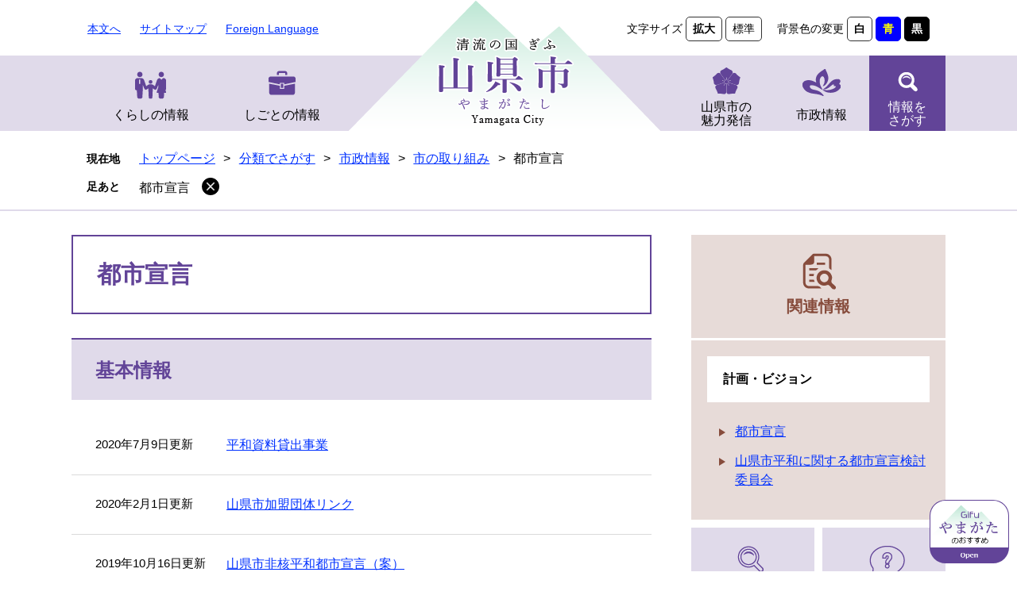

--- FILE ---
content_type: text/html
request_url: https://www.city.yamagata.gifu.jp/life/4/32/158/index.html
body_size: 15363
content:

<!DOCTYPE html>
<html lang="ja">
<head>
	<meta http-equiv="X-UA-Compatible" content="IE=edge">
	<meta charset="utf-8">
	
	
	
	<meta name="viewport" content="width=device-width, initial-scale=1.0">
	<title>都市宣言 - 山県市ホームページ</title>
	<link rel="shortcut icon" href="/favicon.ico" type="image/vnd.microsoft.icon">
<link rel="icon" href="/favicon.ico" type="image/vnd.microsoft.icon">
<link rel="apple-touch-icon" href="/img/apple-touch-icon.png">
<link rel="stylesheet" media="print" href="/ssi/css/print.css">
<script src="/ssi/js/escapeurl.js"></script>
<script src="/ssi/js/jquery.js"></script>
<script src="/ssi/js/jquery-migrate.js"></script>
<script src="/ssi/js/common.js"></script>
<script src="/ssi/js/s-google.js"></script>
<script src="/ssi/js/footstep.js"></script>
<link rel="stylesheet" href="/ssi/css/footstep.css">
<script src="/ssi/js/search-trend.js"></script>
<script src="/ssi/js/search-open-page-id.js"></script>
	<style  media="all">
		@import url("/ssi/css/life.css");
	</style>
	
</head>
<body class="life life_list1 side2">
<script 
src="https://ai-staff.net/Scripts/ext/floating-window.min.js?t=yamagata&loc=lb&ci=true&bgc=8baa51" ></script>
<!-- コンテナここから -->
<div id="container">
	<span class="hide" id="pagetop">ページの先頭です。</span>
	<span class="hide"><a href="#skip">メニューを飛ばして本文へ</a></span>

	<!-- ヘッダここから -->
	<div id="header">
		<div id="spm_wrap"><button type="button" id="spm_menu"><span class="hide">メニュー</span></button></div>
<!-- ヘッダーここから -->
<div id="header2">
	<div id="he_left">
		<div id="logo"><a href="/"><img src="/img/common/header_logo.png" alt="山県市ホームページ" width="180" height="60" class="header_logo" ><img src="/img/common/header_scroll_logo.png" alt="ロゴ1" width="180" height="60" class="header_scroll_logo" ><img src="/img/common/sp_logo.png" alt="ロゴ2" width="180" height="60" class="sp_logo" ></a></div>
	</div>
	<div id="he_right">
		<noscript><p>JavaScriptが無効のため、文字の大きさ・背景色を変更する機能を使用できません。</p></noscript>
		<!-- リンクここから -->
		<ul id="header_link">
			<li id="hl_main"><a href="#skip">本文へ</a></li>
			<li id="hl_sitemap"><a href="/sitemap.html">サイトマップ</a></li>
			<li id="hl_lang"><a href="/site/userguide/4858.html" lang="en">Foreign Language</a></li>
		</ul>
		<ul id="header_function_link">
			<li id="moji_size">
				<!-- 文字の大きさ変更ここから -->
				<dl>
					<dt>文字サイズ</dt>
					<dd><a id="moji_large" href="javascript:fsc('larger');" title="文字サイズを拡大する">拡大</a></dd>
					<dd><a id="moji_default" href="javascript:fsc('default');" title="文字サイズを標準にする">標準</a></dd>
				</dl>
				<!-- 文字の大きさ変更ここまで -->
			</li>
			<li id="haikei_color">
				<!-- 背景の変更ここから -->
				<dl>
					<dt>背景色の変更</dt>
					<dd><a id="haikei_white" href="javascript:SetCss(1);" title="背景色を白色に変更する">白</a></dd>
					<dd><a id="haikei_blue" href="javascript:SetCss(3);" title="背景色を青色に変更する">青</a></dd>
					<dd><a id="haikei_black" href="javascript:SetCss(2);" title="背景色を黒色に変更する">黒</a></dd>
				</dl>
				<!-- 背景の変更ここまで -->
			</li>
		</ul>
		<!-- リンクここまで -->
	</div>
</div>
<!-- ヘッダーここまで -->
<div id="top_search_header">
	<!-- グローバルここから -->
	<div id="top_search">
		<div id="top_search_box1">
			<ul id="gnav_box1">
				<li id="gnav1"><a href="/life/1/">くらしの情報</a></li>
				<li id="gnav2"><a href="/life/2/">しごとの情報</a></li>
			</ul>
		</div>
		<div id="top_search_box2">
			<ul id="gnav_box2">
				<li id="gnav3"><a href="/life/3/">山県市の<br>魅力発信</a></li>
				<li id="gnav4"><a href="/life/4/">市政情報</a></li>
				<li id="gnav5">
					<a href="javascript:void(0)" onclick="javascript:return false;" onkeypress="javascript:return false;" id="header_detail_menu">情報を<br>さがす</a>
					<div id="header_detail_box">
						<div id="search_box_div"><span>情報をさがす</span></div>
						<div id="top_search_keyword_box">
							<!-- Googleカスタム検索ここから -->
							<form action="/search.html" method="get" id="cse-search-box" name="cse-search-box">
								<input type="hidden" name="cx" value="005652863809939487415:6ht2bp4fwlc" ><!--
								--><input type="hidden" name="cof" value="FORID:11" ><!--
								--><input type="hidden" name="ie" value="UTF-8" ><!--
								--><label for="tmp_query"><span class="hide">Googleカスタム検索</span></label><!--
								--><input type="text" name="q" value="" id="tmp_query" ><!--
								--><input type="submit" value="" class="submit" name="sa" >
							</form>
							<script src="https://www.google.com/coop/cse/brand?form=cse-search-box"></script>
							<!-- Googleカスタム検索ここまで -->
							<div id="cse_filetype">
								<fieldset>
									<legend><span class="hide">検索対象</span></legend>
									<span class="cse_filetypeselect"><input type="radio" name="google_filetype" id="filetype_all" checked="checked" ><label for="filetype_all">すべて</label></span>
									<span class="cse_filetypeselect"><input type="radio" name="google_filetype" id="filetype_html" ><label for="filetype_html">ページ</label></span>
									<span class="cse_filetypeselect"><input type="radio" name="google_filetype" id="filetype_pdf" ><label for="filetype_pdf">PDF</label></span>
								</fieldset>
							</div>
							<!-- 注目ワードここから -->
							<div id="search_trend_word">
								<div id="search_trend_word_ttl"><span>注目ワード</span></div>
									<p>麒麟がくる
山県さくら
利平栗
山県インターチェンジ</p>
							</div>
							<!-- 注目ワードここまで -->
						</div>
						<!-- box1 -->
						<div id="menu_list_div">
							<!-- ページ番号検索ここから -->
							<div id="menu_list_div_box">
								<div id="article_div"><span>記事IDで<br>さがす</span></div>
								<div id="page_id_fome_wrap">
									<label for="open_page_id"><span class="hide">ページ番号を入力</span></label><!--
									--><input type="text" id="open_page_id" name="open_page_id" value="" ><!--
									--><input type="submit" value="検索" id="open_page_id_submit" name="open_page_id_submit" onclick="javascript:search_open_page_id();" onkeypress="javascript:search_open_page_id();" >
									<div id="open_page_id_message"></div>
								</div>
							</div>
							<!-- ページ番号検索ここまで -->
							<div id="menu_list_link">
								<ul>
									<li><a href="/life/">分類でさがす</a></li><!--
									--><li><a href="/soshiki/">組織でさがす</a></li>
								</ul>
							</div>
						</div>
						<!-- box2 -->
						<div id="close_box"><button type="button" value="閉じる" id="func_menu_close">閉じる</button></div>
					</div>
				</li>
			</ul>
		</div>
	</div>
	<!-- グローバルここまで -->
</div>
	</div>
	<!-- ヘッダここまで -->

	<!-- ぱんくずナビここから -->
	<div id="pankuzu_wrap">
		<div class="pankuzu">
			<span class="icon_current">現在地</span>
			<span class="pankuzu_class pankuzu_class_top"><a href="/">トップページ</a></span>
			<span class="pankuzu_mark"> &gt; </span>
			<span class="pankuzu_class"><a href="/life/">分類でさがす</a></span>
			<span class="pankuzu_mark"> &gt; </span>
			<span class="pankuzu_class"><a href="/life/4/">市政情報</a></span>
			<span class="pankuzu_mark"> &gt; </span>
			<span class="pankuzu_class"><a href="/life/4/32/">市の取り組み</a></span>
			<span class="pankuzu_mark"> &gt; </span>
			<span class="pankuzu_class pankuzu_class_current">都市宣言</span>
		</div>
	</div>
	<!-- ぱんくずナビここまで -->

	<div id="mymainback">

		<!-- メインここから -->
		<div id="main">
			<div id="main_a">
				<hr class="hide" >
				<p class="hide" id="skip">本文</p>

				<div id="main_header">
					<h1>都市宣言</h1>
				</div>

				<!-- main_bodyここから -->
				<div id="main_body">

					<!-- 分類ごとの新着情報ここから -->
					<!-- [[a]] -->
					<h2>基本情報</h2>
					
					<div class="info_list info_list_date">
						<ul>
							
							<li><span class="article_date">2020年7月9日更新</span><span class="article_title"><a href="/soshiki/somu/16071.html">平和資料貸出事業</a></span></li>
							
							<li><span class="article_date">2020年2月1日更新</span><span class="article_title"><a href="/soshiki/somu/5557.html">山県市加盟団体リンク</a></span></li>
							
							<li><span class="article_date">2019年10月16日更新</span><span class="article_title"><a href="/site/iken/2618.html">山県市非核平和都市宣言（案）</a></span></li>
							
							<li><span class="article_date">2019年10月16日更新</span><span class="article_title"><a href="/soshiki/somu/1929.html">都市宣言</a></span></li>
							
							<li><span class="article_date">2019年10月16日更新</span><span class="article_title"><a href="/soshiki/somu/1810.html">山県市平和に関する都市宣言検討委員会</a></span></li>
							
						</ul>
					</div>
					<!-- [[f]] -->
					<!-- 分類ごとの新着情報ここまで -->

				</div>
				<!-- main_bodyここまで -->

			</div>
		</div>
		<!-- メインここまで -->
		<hr class="hide" >

		<!-- サイドバー1ここから -->
		<!-- サイドバー1ここまで -->

		<!-- サイドバー2ここから -->
		<div id="sidebar2">

			<!-- 大中小メニューここから ※使用する場合はコメントアウトを外す -->
<!--
			<div class="side_box">
				<div class="side_box_ttl"><h2><a href="/life/4/">市政情報</a></h2></div>
				<div class="side_box_list">
					<ul>
-->
						<!-- [[life_name2_pagelink_head]] -->
<!--
						<li><span>[[life_name2_pagelink]]</span></li>
-->
						<!-- [[life_name2_pagelink_tail]] -->
<!--
					</ul>
				</div>
			</div>
-->
			<!-- 大中小メニューここまで -->

			<!-- 関連情報ここから -->
			<div id="kanren_info">
				<h2>関連情報</h2>
				<!-- [[section_subtitle_head2]] -->
				<div class="kanren_box">
					<h3>計画・ビジョン</h3>
					<div class="kanren_list">
						<ul>
							<!-- [[section_subtitle_link_head2]] --><li><span class="article_title"><a href="/soshiki/somu/1929.html">都市宣言</a></span></li><li><span class="article_title"><a href="/soshiki/somu/1810.html">山県市平和に関する都市宣言検討委員会</a></span></li><!-- [[section_subtitle_link_tail2]] -->
						</ul>
						
					</div>
				</div>
				<!-- [[section_subtitle_tail2]] -->
				<!-- [[section_subtitle_hr_head2]] -->
				<!-- [[section_subtitle_hr_tail2]] -->
			</div>
			<!-- 関連情報ここまで -->

			<!-- バナー広告ここから --><!-- バナー広告ここまで -->

			<!-- 「見つからないとき」「よくある質問」ここから -->
			<div id="common_banner_link">
<ul>
<li id="common_banner_mitsukaranai"><a href="/life/"><img src="/img/common/mitsukaranai.png" alt="見つからないときは" width="155" height="130"></a></li>
<li id="common_banner_faq"><a href="/life/sub/1/"><img src="/img/common/yokuarushitsumon.png" alt="よくある質問" width="155" height="130"></a></li>
</ul>
</div>
			<!-- 「見つからないとき」「よくある質問」ここまで -->

		</div>
		<!-- サイドバー2ここまで -->

	</div><!-- 3カラム終わり -->

	<!-- フッタここから -->
	<div id="footer">
		<div id="author_info">
	<div id="footer_left_div">
		<img src="/img/common/footer_logo.png" alt="山県市ホームページ" width="224" height="104" class="footer_logo" >
		<img src="/img/common/footer_emer_logo.png" alt="ロゴ" width="130" height="101" class="footer_emer_logo" >
		<a href="/site/sakura/"><img src="/img/common/footer_logo_left.png" alt="山県さくら" width="258" height="159" class="footer_logo_left" ></a>
		<img src="/img/common/footer_logo.png" alt="ロゴ2" width="224" height="104" class="sp_footer_logo" >
	</div>
	<div id="author_box">
		<p class="f_contact">法人番号:6000020212156</p>
		<p class="f_address">〒501-2192 岐阜県山県市高木1000番地1</p>
		<p class="author_info_tele">Tel：0581-22-2111(代表) </p>
		<p class="author_info_fax">Fax：0581-27-2075(代表)</p>
		<p class="f_detail">開庁時間：平日8時30分から17時15分まで<br><span>(土日･祝日･年末年始を除く)</span></p>
		<div id="footer_navi">
			<ul>
				<li><a href="/site/userguide/1911.html">サイトポリシー</a></li>
				<li><a href="/site/userguide/8103.html">プライバシーポリシー</a></li>
				<li><a href="/site/userguide/8102.html">リンク・著作権・免責事項</a></li>
			</ul>
		</div>
	</div>
	<div id="footer_bg_box">
		<img src="/img/common/sp_footer_bg.png" alt="イメージキャラクター" width="130" height="101" class="sp_footer_bg" >
	</div>
	<!-- おすすめ情報ここから -->
	<div id="osusume_banner">
	<div id="osusume_banner_box">
		<div id="osusume_banner_ttl">
			<a href="javascript:void(0)" onclick="javascript:return false;" onkeypress="javascript:return false;" id="osusume_banner_open"></a>
		</div>
		<div id="osusume_banner_list">
			<div id="osusume_banner_list_box">
				<ul>
					<li><a href="/360/"><img src="/img/banner/osusume/bnr_osusume01.jpg" alt="おすすめバナー1" width="160" height="60" ></a></li>
					<li><a href="https://www.kankou-gifuyamagata.jp/"><img src="/img/banner/osusume/bnr_osusume02.jpg" alt="おすすめバナー2" width="160" height="60" ></a><span class="external_link_text">＜外部リンク＞</span></li>
					<li><a href="https://yamagata-base.com/"><img src="/img/banner/osusume/bnr_osusume03.jpg" alt="おすすめバナー3" width="160" height="60" ></a><span class="external_link_text">＜外部リンク＞</span></li>
				</ul>
			</div>
		</div>
	</div>
</div>
	<!-- おすすめ情報ここまで -->
	<div id="footer_right_div">
		<div id="back_or_pagetop">
			<div id="to_page_top"><a href="#pagetop"><img src="/img/common/page_top_img.png" alt="page_top_img" class="page_top" ><span>ページの先頭へ</span></a></div>
			<div><a href="/form/detail.php?sec_sec1=3"><span>お問い合わせ</span></a></div>
			<div><a href="/soshiki/"><span>庁内連絡先一覧</span></a></div>
		</div>
		<div id="footer_right_bg"><a href="/site/yamanavi/1116.html"><img src="/img/common/footer_right_img.png" alt="ナッチョルくん" width="249" height="117" class="footer_right_img" ></a></div>
	</div>
</div>
<div id="copyright"><p lang="en">Copyright &#169; 2020 Yamagata City All rights reserved</p></div>
	</div>
	<!-- フッタここまで -->

</div>
<!-- コンテナここまで -->

</body>
</html>

--- FILE ---
content_type: text/css
request_url: https://www.city.yamagata.gifu.jp/ssi/css/layout.css
body_size: 2537
content:
@charset "utf-8";

/* 全体 */
html {
	font-size: 62.5%;
}
body {
	margin: 0px;
	padding: 0px;
	border: 0px;
	text-align: center;
	font-size: 1.6rem;
	line-height: 1.5;
	word-break: break-all;
	word-wrap: break-word;
}

#container {
	width: auto;
	height: auto;
	margin: 0px;
	padding: 0px;
	text-align: left;
}

/* ヘッダ */
#header {
	width: auto;
	height: auto;
	margin: 0px;
	padding: 0px;
}

/* フッタ */
#footer {
	clear: both;
	width: auto;
	height: auto;
	margin: 0px;
	padding: 0px;
}

/* メイン */
#mymainback {
	clear: both;
	float: none;
	display: -webkit-box;
	display: -ms-flexbox;
	display: flex;
	-ms-flex-wrap: wrap;
	    flex-wrap: wrap;
	-webkit-box-pack: justify;
	    -ms-flex-pack: justify;
	        justify-content: space-between;
	-webkit-box-align: stretch;
	    -ms-flex-align: stretch;
	        align-items: stretch;
	width: 98%;
	max-width: 1100px;
	height: auto;
	margin: 0px auto;
	padding: 0px;
}

#main {
	float: none;
	-webkit-box-ordinal-group: 12;
	    -ms-flex-order: 11;
	        order: 11;
	width: 100%;
	margin: 0px;
	padding: 0px;
}

#main_a {
	margin: 0px;
	padding: 0px;
}

#main_body {
	margin: 0px;
	padding: 0px;
}

/* サイド */
#sidebar1 {
	float: none;
	-webkit-box-ordinal-group: 11;
	    -ms-flex-order: 10;
	        order: 10;
	width: 320px;
	margin: 0px;
	padding: 0px;
}

#sidebar2 {
	float: none;
	-webkit-box-ordinal-group: 13;
	    -ms-flex-order: 12;
	        order: 12;
	width: 320px;
	margin: 0px;
	padding: 0px;
}

.side1 #main {
	width: calc(100% - 320px);
}
.side1 #main_a {
	padding-left: 50px;
}

.side2 #main {
	width: calc(100% - 320px);
}
.side2 #main_a {
	padding-right: 50px;
}

.side1.side2 #main {
	width: calc(100% - 600px);
}
.side1.side2 #main_a {
	padding-left: 40px;
	padding-right: 40px;
}

.side1 hr.hide,
.side2 hr.hide {
	display: none;
}

/* タブレット */
@media screen and (max-width : 1099px) {


	#sidebar1 {
		width: 35%;
	}
	#sidebar2 {
		width: 35%;
	}

	.side1 #main {
		width: 65%;
	}
	.side1 #main_a {
		padding-left: 20px;
	}

	.side2 #main {
		width: 65%;
	}
	.side2 #main_a {
		padding-right: 20px;
	}

	.side1.side2 #sidebar1 {
		width: 30%;
	}
	.side1.side2 #sidebar2 {
		width: 30%;
	}
	.side1.side2 #main {
		width: 40%;
	}
	.side1.side2 #main_a {
		padding-left: 10px;
		padding-right: 10px;
	}

}
/* タブレット ここまで */

--- FILE ---
content_type: text/css
request_url: https://www.city.yamagata.gifu.jp/ssi/css/sp-common.css
body_size: 5731
content:
@charset "utf-8";

* {
	float: none;
	word-break: normal;
}

/* 領域の位置やサイズに関する設定 */
#loading-view {
	width: 100%;
	height: 100%;
	position: fixed;
	top: 0;
	left: 0;
	z-index: 9999;
	/* 背景関連の設定 */
	background-color: #ffffff;
	filter: alpha(opacity=85);
	-moz-opacity: 0.85;
	-khtml-opacity: 0.85;
	opacity: 0.85;
}

#xp1 {
	width: auto;
	margin: 0px auto;
}

/* viewSwitch */
#viewSwitch {
	display: none;
	background: #cccccc;
	border-top: 1px solid #cccccc;
	text-align: center;
	padding: 15px 0px;
}
#viewSwitch dl {
	margin: 0px;
	padding: 0px;
}
#viewSwitch dt,
#viewSwitch dd,
#viewSwitch ul,
#viewSwitch li {
	display: inline-block;
	margin: 0px;
	padding: 0px;
}
#viewSwitch dt {
	margin-right: 10px;
	color: #333333;
}
#viewSwitch ul {
	list-style: none;
}
#viewSwitch li {
	padding: 2px 5px;
}
#viewSwitch li:nth-child(1) {
	border-right: solid 1px #333333;
}
#viewSwitch li:nth-child(2) {
	border-right: solid 1px #333333;
}
#vsSP {
	font-weight: bold;
}

/* spbutton */
.spbutton {
	display: block;
	width: 100%;
	-webkit-box-sizing: border-box;
	-moz-box-sizing: border-box;
	box-sizing: border-box;
	padding: 10px;
	-webkit-border-radius: 5px;
	-moz-border-radius: 5px;
	border-radius: 5px;
	border: 1px solid #dcdcdc;
	background: -moz-linear-gradient( center top, #f9f9f9 5%, #e9e9e9 100% );
	background: -ms-linear-gradient( top, #f9f9f9 5%, #e9e9e9 100% );
	filter:progid:DXImageTransform.Microsoft.gradient(startColorstr='#f9f9f9', endColorstr='#e9e9e9');
	background: -webkit-gradient( linear, left top, left bottom, color-stop(5%, #f9f9f9), color-stop(100%, #e9e9e9) );
	background-color: #f9f9f9;
	color: #000000;
	text-shadow: 1px 1px 0px #ffffff;
	-webkit-box-shadow:inset 1px 1px 0px 0px #ffffff;
	-moz-box-shadow:inset 1px 1px 0px 0px #ffffff;
	box-shadow:inset 1px 1px 0px 0px #ffffff;
	font-size: 1.5rem;
	text-decoration: none;
	text-align: center;
}
.button:hover {
	background: -moz-linear-gradient( center top, #e9e9e9 5%, #f9f9f9 100% );
	background: -ms-linear-gradient( top, #e9e9e9 5%, #f9f9f9 100% );
	filter:progid:DXImageTransform.Microsoft.gradient(startColorstr='#e9e9e9', endColorstr='#f9f9f9');
	background: -webkit-gradient( linear, left top, left bottom, color-stop(5%, #e9e9e9), color-stop(100%, #f9f9f9) );
	background-color: #e9e9e9;
}
.button:active {
	position: relative;
	top: 1px;
}

/* テーブル切り替え */
#main_body .sp_table_wrap {
	overflow: auto;
}

#main_body div.sp_large_table {
	width: 1000px;
	overflow: visible;
}

.sp_button {
	display: block;
	width: 100%;
	-webkit-box-sizing: border-box;
	-moz-box-sizing: border-box;
	box-sizing: border-box;
	padding: 10px;
	-webkit-border-radius: 5px;
	-moz-border-radius: 5px;
	border-radius: 5px;
	border: 1px solid #dcdcdc;
	background: -moz-linear-gradient( center top, #f9f9f9 5%, #e9e9e9 100% );
	background: -ms-linear-gradient( top, #f9f9f9 5%, #e9e9e9 100% );
	filter:progid:DXImageTransform.Microsoft.gradient(startColorstr='#f9f9f9', endColorstr='#e9e9e9');
	background: -webkit-gradient( linear, left top, left bottom, color-stop(5%, #f9f9f9), color-stop(100%, #e9e9e9) );
	background-color: #f9f9f9;
	color: #000000;
	text-shadow: 1px 1px 0px #ffffff;
	-webkit-box-shadow:inset 1px 1px 0px 0px #ffffff;
	-moz-box-shadow:inset 1px 1px 0px 0px #ffffff;
	box-shadow:inset 1px 1px 0px 0px #ffffff;
	font-size: 1.5rem;
	text-decoration: none;
	text-align: center;
	margin-bottom: 10px;
}
.sp_button:hover {
	background: -moz-linear-gradient( center top, #e9e9e9 5%, #f9f9f9 100% );
	background: -ms-linear-gradient( top, #e9e9e9 5%, #f9f9f9 100% );
	filter:progid:DXImageTransform.Microsoft.gradient(startColorstr='#e9e9e9', endColorstr='#f9f9f9');
	background: -webkit-gradient( linear, left top, left bottom, color-stop(5%, #e9e9e9), color-stop(100%, #f9f9f9) );
	background-color: #e9e9e9;
}
.sp_button:active {
	position: relative;
	top: 1px;
}
.gsc-result .gs-title {
	height: auto !important;
}

/* ページ内目次 */
#sp_page_index_link_wrap {
	display: block;
	width: auto;
	padding: 0px 0px 10px;
}

#sp_page_index_link_toggle {
	width: 100%;
	height: auto;
	margin: 0px;
	padding: 10px;
	font-size: 1.5rem;
	border: 1px solid #333333;
	background: url(/img/sp/acc_open.png) no-repeat 97% center #eeeeee;
	background-size: 15px 15px;
	-webkit-border-radius: 5px;
	-moz-border-radius: 5px;
	border-radius: 5px;
	text-align: center;
}
#sp_page_index_link_toggle.open {
	background-image: url(/img/sp/acc_close.png);
}
#sp_page_index_link_toggle:focus {
	outline: none;
}

#main #main_a ul#sp_page_index_link {
	margin: 0px;
	padding: 0px;
	list-style: none;
}
#main #main_a ul#sp_page_index_link li {
	padding: 10px;
	border-bottom: 1px solid #CCCCCC;
}
#main #main_a ul#sp_page_index_link li a {
	display: block;
	background: url(/img/sp/arrow_r.png) no-repeat right center;
	background-size: 8px auto;
	padding-right: 12px;
	text-decoration: none;
}
#main #main_a ul#sp_page_index_link li a.sp_headtype_h2 {padding-left: 10px; font-size: 2.0rem; line-height: 1.2em;}
#main #main_a ul#sp_page_index_link li a.sp_headtype_h3 {padding-left: 20px; font-size: 1.8rem; line-height: 1.2em;}
#main #main_a ul#sp_page_index_link li a.sp_headtype_h4 {padding-left: 30px; font-size: 1.6rem; line-height: 1.2em;}
#main #main_a ul#sp_page_index_link li a.sp_headtype_h5 {padding-left: 40px; font-size: 1.4rem; line-height: 1.2em;}
#main #main_a ul#sp_page_index_link li a.sp_headtype_h6 {padding-left: 50px; font-size: 1.2rem; line-height: 1.2em;}